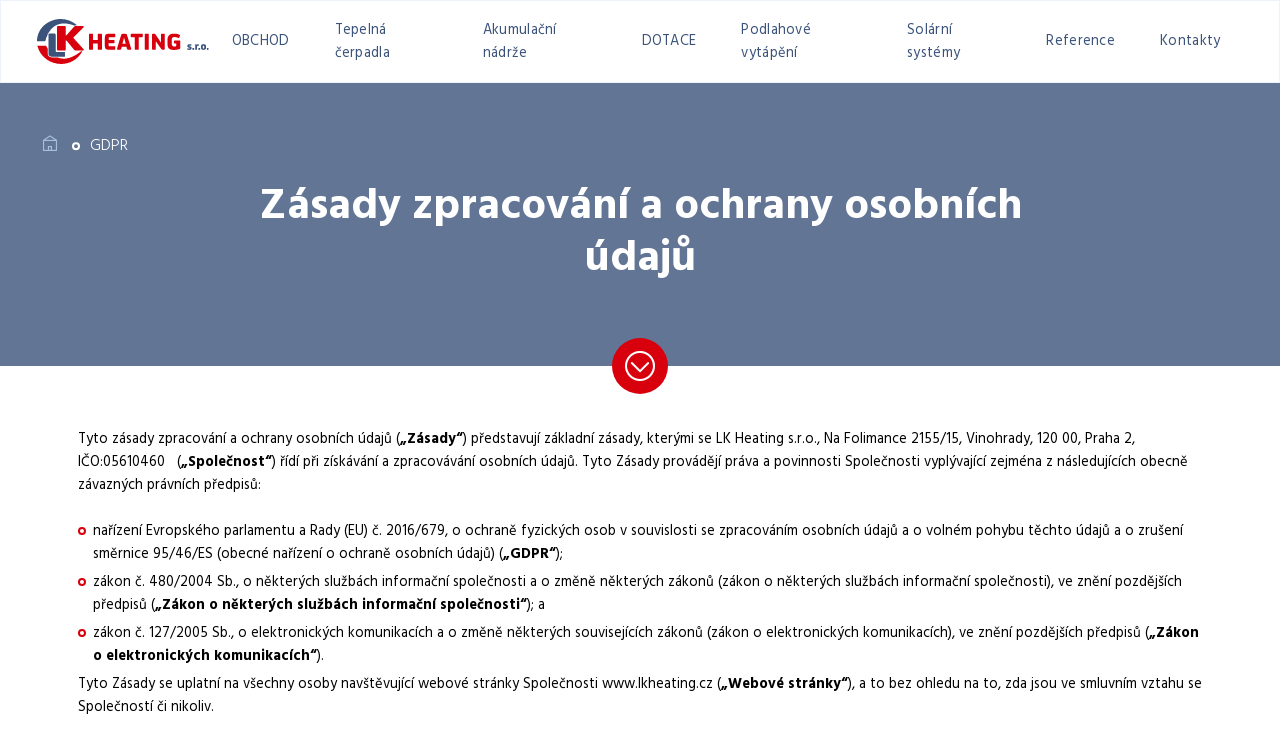

--- FILE ---
content_type: text/html; charset=utf-8
request_url: https://www.lkheating.cz/gdpr
body_size: 9608
content:



<!DOCTYPE html>
<html>
<head>
    <meta charset="utf-8" />
    <meta name="viewport" content="width=device-width, initial-scale=1.0">
    <meta name="robots" content="index, follow" />
    <link href="https://fonts.googleapis.com/css2?family=Hind:wght@300;400;700&display=swap" rel="stylesheet">

    <meta content="GDPR | LK Heating" name="og:title" />
<meta content="/getmedia/e85cd7a3-beb6-4c96-87c3-e8cf893fe223/shutterstock_1753474796.jpg.aspx?width=1200&amp;height=800&amp;ext=.jpg" name="og:image" />
<meta content="1200" name="og:image:width" />
<meta content="630" name="og:image:height" />

    <title>GDPR | LK Heating</title>

    <script>
        var webp = new Image(); webp.onerror = function () { document.getElementsByTagName('html')[0].classList.add('no-webp'); }; webp.onload = function () { document.getElementsByTagName('html')[0].classList.add('webp'); }; webp.src = '[data-uri]';
    </script>

    <!-- Global site tag (gtag.js) - Google Analytics -->
<!-- <script async src="https://www.googletagmanager.com/gtag/js?id=G-KSVEDZMLEH"></script>
<script>
  window.dataLayer = window.dataLayer || [];
  function gtag(){dataLayer.push(arguments);}
  gtag('js', new Date());
 
  gtag('config', 'G-KSVEDZMLEH');
</script> -->
 
<!-- Google Tag Manager -->
<script>(function(w,d,s,l,i){w[l]=w[l]||[];w[l].push({'gtm.start':
new Date().getTime(),event:'gtm.js'});var f=d.getElementsByTagName(s)[0],
j=d.createElement(s),dl=l!='dataLayer'?'&l='+l:'';j.async=true;j.src=
'https://www.googletagmanager.com/gtm.js?id='+i+dl;f.parentNode.insertBefore(j,f);
})(window,document,'script','dataLayer','GTM-MGHG9XG');</script>
<!-- End Google Tag Manager -->


    <link href="/Heating/media/system/css/main?v=apyXTQ-dopVYhBdMlbF3eilRa6CK8jQfqNWAoHfYwb81" rel="stylesheet"/>

</head>
<body class="CSCZ Chrome" data-locale="cs-CZ">

    

    
    

    
<header>
    <div class="pux-container header-container">
        <div class="header">
            <div class="header-logo">
                <a href="/"><img src="/Heating/media/system/img/logo.svg" onerror="this.onerror=null;" this.src="/Heating/media/system/img/logo.png" alt=""></a>
            </div>
            <nav class="header-menu">
                

    <ul>
        <li>
                <a href="/obchod" class="">OBCHOD</a>

        </li>
        <li>
                <a href="/tepelna-cerpadla" class="">Tepeln&#225; čerpadla</a>

        </li>
        <li>
                <a href="/akumulacni-nadrze" class="">Akumulačn&#237; n&#225;drže</a>

        </li>
        <li>
                <a href="/dotace-na-tepelna-cerpadla" class="">DOTACE</a>

        </li>
        <li>
                <a href="/podlahove-topeni" class="">Podlahov&#233; vyt&#225;pěn&#237;</a>

        </li>
        <li>
                <a href="/solarni-systemy" class="">Sol&#225;rn&#237; syst&#233;my</a>

        </li>
        <li>
                <a href="/reference" class="">Reference</a>

        </li>
        <li>
                <a href="/kontakt" class="">Kontakty</a>

        </li>
    </ul>

            </nav>

            

            <div class="header-hamburger">
                <a class="open-menu"><span></span></a>
            </div>

        </div>
    </div>
</header>
<div class="header-spacing"></div>

<a href="#top" class="back-to-top"></a>

    <!-- Main Content -->
    <main id="top">
        

    <div class="breadcrumbs">
        <div class="pux-container breadcrumbs-container">
            <ul>
                <li>
                    <a href="/" class="breadcrumbs-home"></a>
                </li>
                <li>
                    <span>GDPR</span>
                </li>
            </ul>
        </div>
    </div>

<div class="section-container white-box" >
    

<div class="top-image top-image-small" >
    <div class="top-image-inner">
        <div class="pux-container">
            <div class="top-image-content">
                <div class="top-image-content-text">
                    <h1>Zásady zpracování a ochrany osobních údajů</h1>

                </div>
            </div>
        </div>
    </div>
    <a href="#scrollDown" class="scroll-down"></a>
</div>
<div id="scrollDown"></div>    
    
    
</div><div class="section-container" >
    <div class="pux-container ">



<div class="widget-container ">
    <div class="text-container">
<h1>&nbsp;</h1>
Tyto zásady zpracování a ochrany osobních údajů (<strong>„Zásady“</strong>) představují základní zásady, kterými se LK Heating s.r.o., Na Folimance 2155/15, Vinohrady, 120 00, Praha 2, IČO:05610460 &nbsp; (<strong>„Společnost“</strong>) řídí při získávání a zpracovávání osobních údajů. Tyto Zásady provádějí práva a povinnosti Společnosti vyplývající zejména z následujících obecně závazných právních předpisů:<br>
&nbsp;
<ul>
	<li>nařízení Evropského parlamentu a Rady (EU) č. 2016/679, o ochraně fyzických osob v souvislosti se zpracováním osobních údajů a o volném pohybu těchto údajů a o zrušení směrnice 95/46/ES (obecné nařízení o ochraně osobních údajů) (<strong>„GDPR“</strong>);</li>
	<li>zákon č. 480/2004 Sb., o některých službách informační společnosti a o změně některých zákonů (zákon o některých službách informační společnosti), ve znění pozdějších předpisů (<strong>„Zákon o některých službách informační společnosti“</strong>); a</li>
	<li>zákon č. 127/2005 Sb., o elektronických komunikacích a o změně některých souvisejících zákonů (zákon o elektronických komunikacích), ve znění pozdějších předpisů (<strong>„Zákon o elektronických komunikacích“</strong>).</li>
</ul>
Tyto Zásady se uplatní na všechny osoby navštěvující webové stránky Společnosti www.lkheating.cz (<strong>„Webové stránky“</strong>), a to bez ohledu na to, zda jsou ve smluvním vztahu se Společností či nikoliv.

<h2>Co jsou to osobní údaje</h2>
Osobními údaji se v souladu s GDPR rozumí veškeré informace o určené nebo určitelné fyzické osobě (nikoli tedy právnické osobě). V zásadě se tedy jedná o jakékoliv informace, které ať už samostatně, nebo v souhrnu s dalšími informacemi můžou sloužit k identifikaci konkrétní fyzické osoby (<strong>„Osobní údaj“</strong>).<br>
&nbsp;
<h2>Jaké osobní údaje společnost zpracovává</h2>
Společnost o Vás může shromažďovat následující Osobní údaje:<br>
<br>
<strong>Osobní údaje, které Společnosti sami sdělíte</strong><br>
Takovými Osobními údaji jsou zejména údaje, které uvedete ve vyplněném registračním, objednávkovém či jiném formuláři, nebo které Společnosti sdělíte prostřednictvím e-mailu, telefonu, faxu či jiného obdobného zařízení. Jedná se především o jméno, příjmení, korespondenční adresu, e-mailovou adresu, telefonní číslo, údaje o bankovním účtu, údaje o zvolené platební metodě apod.<br>
&nbsp;<br>
Výše uvedené Osobní údaje bude Společnost zpracovávat za účelem:<br>
&nbsp;<br>
poskytnutí služby, produktu či informace, o kterou jste projevili zájem;v případě, že jste stávající zákazník také k poskytnutí informací o jiných službách či produktech podobných těm, které byly předmětem Vašeho předchozího nákupu;<br>
pokud jste nový zákazník, bude Vám Společnost zasílat obchodní sdělení a nabídky produktů a služeb pouze v případě, že jste k tomu Společnosti dali výslovný souhlas;<br>
posouzení a vyhodnocení Vaší žádosti o pracovní pozici.<br>
&nbsp;<br>
<strong>Osobní údaje, které o Vás Společnost shromažďuje sama</strong><br>
Při návštěvě našich Webových stránek může Společnost shromažďovat některé informace nezbytné pro to, aby byl zajištěn řádný a pohodlný provoz Webových stránek. Takovými informacemi jsou údaje o internetovém protokolu (IP), soužící k připojení Vašeho počítače k internetu, Vaše registrační údaje, typ a verzi prohlížeče, nastavení časového pásma, plug-in prohlížečů, údaje o Vaší návštěvě, včetně platného Uniform Resource Locator (URL), cestu na a z Webových stránek (včetně data a času), produkty, které jste si zobrazili nebo hledali, časy odezvy, chyby během stahování, délku návštěv určitých stránek, informace o interakci při návštěvě stránek (například rolování, kliknutí a umístění myši) či způsob opouštění stránky.<br>
&nbsp;<br>
Tyto osobní údaje Společnost využívá ke správě a zlepšování Webových stránek a pro účely zajištění interních operací, včetně řešení problémů, analýzy dat, testování, výzkumu, statistických účelů a evidenci četnosti náhledů. Tyto Osobní údaje lze dále využít k měření účinnosti reklamy a k poskytování relevantní inzerce.
<h3>Poskytování osobních údajů</h3>
Osobní údaje, které o Vás Společnost získá mohou být předávány [v rámci skupiny, tj. propojeným osobám Společnosti;] a třetím osobám (<strong>„Zpracovatelé“</strong>), které Společnosti pomáhají plnit její smluvní povinnosti zprostředkováním určitých služeb (např. doručování služby). Společnost předává Osobní údaje pouze těm Zpracovatelům, kteří poskytují záruky dostatečné úrovně zabezpečení Vašich Osobních údajů a tyto Osobní údaje zpracovávají výhradně na základě smlouvy o zpracování osobních údajů.<br>
V tomto smyslu může Společnost předávat Osobní údaje těmto Zpracovatelům:
<ul>
	<li>externím spolupracovníkům a dodavatelům za účelem splnění smluvní povinnosti Společnosti;</li>
	<li>poskytovatelům platebních služeb a zpracovatelům plateb za účelem zabezpečení převodu finančních prostředků a realizace platebního styku;</li>
	<li>poskytovatelům poštovních a doručovacích služeb za účelem doručení produktů či služeb nabízených Společností;</li>
	<li>správci Webových stránek.</li>
</ul>
<br>
Za určitých okolností může být Společnost povinna poskytnout Vaše Osobní údaje třetím osobám (např. orgánům činným v trestním řízení) v souladu s obecně závaznými právními předpisy.
<h3>Prostředky ochrany osobních údajů</h3>
Za účelem ochrany a minimalizace rizika neoprávněného přístupu k Osobním údajům Společnost přijala organizační a technická opatření.<br>
Mezi tato opatření patří:
<ul>
	<li>organizační omezení zužující okruh osob oprávněných přicházet do styku s Osobními údaji; a</li>
	<li>technické zabezpečení serverů a Webových stránek Společnosti proti neoprávněné manipulaci.</li>
</ul>
<br>
Osoby přicházející do styku s Osobními údaji jsou poučeny o zásadách ochrany osobních údajů a při jejich zpracování jsou vázány mlčenlivostí. &nbsp;<br>
&nbsp;
<h2>Délka uchovávání osobních údajů</h2>
Společnost Osobní údaje uchovává pouze po dobu nezbytně nutnou pro plnění svých smluvních závazků a pro plnění povinností, které pro Společnost vyplývají z příslušných právních předpisů. Osobní údaje, které jsou zpracovávány na základě Vašeho souhlasu Společnost uchovává pouze po dobu trvání účelu, k němuž byl souhlas udělen.<br>
Po zániku zákonného důvodu, na základě kterého dochází ke zpracování Vašich Osobních údajů Společnost tyto Osobní data a všechny jejich existující kopie zlikviduje.
<h2>Cookies</h2>

<h3>Co tady najdete?</h3>

<p>Tato webová stránka (dále jen „<strong>Web</strong>“), používá cookies a technologie obdobné cookies.</p>

<p>V tomto dokumentu se dozvíte, co to jsou cookies a jak je my, používáme.</p>

<h3>Co jsou cookies?</h3>

<p>Cookies jsou krátké textové soubory, které navštívená webová stránka odešle do prohlížeče. Díky cookies vás může správce odlišit od jiných uživatelů Webu a účinněji si zaznamenat informace o vaší návštěvě a chování na webu. Cookies nejsou nikterak škodlivé pro vaše zařízení ani pro jeho software. Jako uživatel můžete vypnout či omezit užívání cookies ve vašem prohlížeči.</p>

<p>Soubory cookies je možné používat pro mnoho účelů jako jsou:</p>

<ul>
	<li>zajištění fungování základních funkcí webu</li>
	<li>uložení preferovaného jazyka</li>
	<li>analýza návštěvnosti s cílem vylepšování webu a</li>
	<li>marketingové účely, zejména zobrazení reklamy na stránkách</li>
</ul>

<h3>Jaké typy cookies používáme?</h3>

<p>Zde se dozvíte, jaké typy cookies můžeme na stránkách používat. Konkrétní cookies, které aktuálně používáme, najdete v nastavení vašeho prohlížeče.</p>

<h4>Základní (nutné) cookies</h4>

<p>Základní cookies, které jsou nezbytné k tomu, aby Web plnil své základní funkce a aby nám byl umožněn provoz tohoto Webu. Tyto cookies jsou automaticky umístěny na vašem počítači nebo jiném zařízení v okamžiku, kdy vstoupíte na Web, anebo provádíte některou z možných činností na Webu. Základní cookies nemůžete zakázat. Bez nich by Web nemohl správně fungovat.</p>

<h4>Preferenční cookies</h4>

<p>Preferenční cookies dovolují Webu zapamatovat si informace, které ovlivňují vzhled a chování Webu. Jedná se například o region, ve kterém se nacházíte, nebo preferovaný jazyk.</p>

<p>Tyto cookies budeme ukládat na vaše zařízení, pouze pokud nám to dovolíte buď pomocí cookie lišty, nebo na vašem prohlížeči.</p>

<h4>Analytické cookies</h4>

<p>Analytické cookies jsou používány zejména službou Google Analytics proto, abychom zjistili, jak Web využíváte.</p>

<p>Služba Google Analytics používá cookies za účelem analýzy způsobu užívání Webu s cílem zlepšovat fungování webu. Informace vygenerované souborem cookie o užívání stránky budou přeneseny a uloženy na serverech společnosti Google, Inc. Všechna takto získaná data budou zpracována anonymně. Tato data jsou určena výhradně pro vyhodnocování užívání webových stránek. Anonymita je zaručena tím, že společnost Google, Inc., nebude spojovat vaši IP adresu s jakýmikoli jinými daty, která má k dispozici. Společnosti Google, Inc. nebudou odeslány ani žádné jiné osobní údaje (např. email, jméno či telefonní číslo).</p>

<p>Více informací o tom, jak Google, Inc. používá analytické cookies, naleznete zde:</p>
<a href="https://support.google.com/analytics/answer/6004245">https://support.google.com/analytics/answer/6004245</a>

<p>Tyto cookies budeme ukládat na vaše zařízení pouze pokud nám to dovolíte buď pomocí cookie lišty, nebo na vašem prohlížeči.</p>

<h4>Marketingové cookies</h4>

<p>Marketingové cookies jsou používány k mapování návštěvníků napříč webovými stránkami. Tyto soubory cookies slouží k zobrazení reklamy relevantní pro jednotlivé uživatele a jejich předání provozovatelům reklamy. Je proto hodnotná zejména pro cizí inzerenty. Pro tyto účely využíváme zejména služby Facebook a Google.</p>

<p>Tyto cookies budeme ukládat na vaše zařízení pouze pokud nám to dovolíte buď pomocí cookie lišty, nebo na vašem prohlížeči.</p>

<h4>Chcete změnit nastavení souborů cookies?</h4>

<p>Pokud nechcete, abychom na vašem prohlížeči ukládali preferenční, analytické nebo marketingové cookies, můžete si tyto preference upravit ve vašem prohlížeči. Tím zabráníte sběru dat o vás. Informace o nastavení konkrétního prohlížeče naleznete na těchto adresách:</p>

<ul>
	<li>Internet Explorer: <a href="https://support.microsoft.com/">https://support.microsoft.com/</a></li>
	<li>Google Chrome: <a href="https://support.google.com/">https://support.google.com/</a></li>
	<li>Mozilla Firefox: <a href="https://support.mozilla.org/">https://support.mozilla.org/</a></li>
	<li>Microsoft Edge: <a href="https://support.microsoft.com/microsoft-edge">https://support.microsoft.com/microsoft-edge</a></li>
	<li>Opera: <a href="https://help.opera.com">https://help.opera.com</a></li>
	<li>Safari: <a href="https://support.apple.com/">https://support.apple.com/</a></li>
</ul>

<p>Pokud chcete nastavení cookies změnit a nevíte si rady, můžete se nám také ozvat na e-mail obchod@lkheating.cz.</p>

<h2>Práva subjektů údajů</h2>
V souvislosti se zpracováním Vašich Osobních údajů Společností Vám náleží následující předpisy na ochranu Osobních údajů zaručená práva:

<ul>
	<li>právo odvolat souhlas se zpracováním Osobních údajů, je-li zpracování založeno na jeho základě;</li>
	<li>právo požadovat přístup k Osobním údajům a k informacím o tom, které Vaše Osobní údaje jsou Společností zpracovávány;</li>
	<li>právo na opravu nepřesných Osobních údajů a případě také na doplnění neúplných Osobních údajů;</li>
	<li>právo na výmaz zpracovávaných Osobních údajů;</li>
	<li>právo na omezení zpracování Osobních údajů;</li>
	<li>právo získat Osobní údaje, které jste Společnosti poskytli, ve strukturovaném, běžně používaném a strojově čitelném formátu, a právo předat tyto údaje jinému osobě;</li>
	<li>právo být informován o porušení zabezpečení Osobních údajů;</li>
	<li>právo vznést námitku proti zpracování Osobních údajů; a</li>
	<li>právo podat stížnost u dozorového úřadu, tj. u Úřadu pro ochranu osobních údajů, na adrese Pplk. Sochora 27, 170 00 Praha 7, popřípadě datovou schránkou na adresu qkbaa2n.</li>
</ul>
Výše uvedená práva a případné stížnosti je možné uplatnit u Společnosti, jakožto správce údajů písemně na níže uvedené adrese či prostřednictvím e-mailu na e-mailovou adresu obchod@lkheating.cz.<br>
<br>
<br>
<strong>LK Heating s.r.o.</strong><br>
Na Folimance 2155/15<br>
Vinohrady<br>
120 00<br>
Praha 2<br>
&nbsp;<br>
&nbsp;    </div>
</div>    
    </div>
    
</div>

        <!-- Modal IE not supported-->
<div id="ie-warning-modal">
    <div class="overlay">
        <div class="modal-body">
            <div class="modal-header">
                <h2 class="modal-title mt-0 mb-0">V&#225;š prohl&#237;žeč IE11 plně nepodporuje zobrazen&#237; tohoto webu</h2>
                <button type="button" class="close">
                    <span>&times;</span>
                </button>
            </div>
            <div class="perex">Pro spr&#225;vn&#233; fungov&#225;n&#237; si st&#225;hněte někter&#253; z n&#225;sleduj&#237;c&#237;ch prohl&#237;žečů</div>
            <ul>
                <li><a href="https://www.google.com/intl/cs_CZ/chrome/" target="_blank">Chrome</a></li>
                <li><a href="https://www.mozilla.org/cs/firefox/new/" target="_blank">Firefox</a></li>
            </ul>
            <div class="modal-footer">
                <button type="button" class="btn btn-primary btn-accept-warning">Rozum&#237;m</button>
            </div>
        </div>
    </div>
</div><!-- End of Modal IE not supported-->
    </main>
    <!-- End of Main Content -->

    <div class="section-container white-box" >
    

<footer>
    <div class="footer">
        <div class="pux-container large-container">
            <div class="footer-row">
                <div class="footer-item">
                    <h3>Rychlý kontakt</h3>
<a class="contact-insert-phone" href="tel:602283830">602 283 830</a><br>
<a class="contact-insert-email" href="mailto:obchod%at%lkheating.cz">obchod%at%lkheating.cz</a>

<div class="footer-address">LK Heating s.r.o.<br>
Na Folimance 2155/15,<br>
120 00 Praha 2, ČR</div>

                </div>
                <div class="footer-item">
                    <h3>Užitečné</h3>
<a href="/dotace-na-tepelna-cerpadla">Dotace na tepelná čerpadla</a><br>
<a href="/reference">Reference</a><br>
<a href="/kontakt">Kontakty</a>
                </div>
                <div class="footer-item">
                    <h3>Sledujte nás na:</h3>

<div class="text-small">
<div class="content-image"><a href="https://www.facebook.com/LKHeatingcz" target="https://www.facebook.com/LKHeatingcz"><img alt="" class="" data-img="/Heating/media/static-media/d173247e-5637-4066-917b-c60ea67bf632@w1920.png" data-lazy-type="img" data-webp="/Heating/media/static-media/d173247e-5637-4066-917b-c60ea67bf632@w1920.webp"></a></div>
</div>

                        <a class="footer-social" target="_blank" href="https://www.facebook.com/LKHeatingcz">
        <span class="icon-social-fb"></span>
    </a>

                </div>
            </div>
        </div>
    </div>
    <div class="copyright">
        <div class="pux-container large-container">
            <div class="copyright-inner">
                <div class="copyright-left">
                    © 2019–2020, LK Heating s.r.o. Všechna práva vyhrazena. | <a href="/gdpr">Zásady ochrany osobních údajů</a>
                </div>
                <div class="copyright-right">
                    <div class="footer-social">
                        <a href="https://www.puxdesign.cz/cz/firemni-weby" target="https://www.puxdesign.cz/cz/firemni-weby">Firemní weby plné energie</a> – PUXdesign&nbsp;
                    </div>
                </div>
            </div>
        </div>
    </div>
</footer>
    
    
    
</div>


    <script type="application/ld+json">{
  "@context": "http://schema.org",
  "@type": "Organization",
  "name": "LK Heating s.r.o.",
  "url": "www.lkheating.cz",
  "logo": {
    "@context": "http://schema.org",
    "@type": "ImageObject",
    "url": "/getmedia/f051e421-5d41-4375-95e8-862d415ad7fa/logo-lkh.svg.aspx?ext=.svg"
  },
  "email": "obchod@lkheating.cz",
  "faxNumber": "",
  "telephone": "602 283 830",
  "sameAs": [
    "https://www.facebook.com/pages/Kuz%C4%8Fas-spol-sro/260183190829666?ref=hl"
  ]
}</script>

    
    

    <script src="/Heating/media/system/js/main?v=q9F9di7rdgYObjWtfVx_JoDNVkyxe4AIRBjbq48pv501"></script>


<script src="/kentico/bundles/forms/scripts?v=hFzNCqbVImPyhBNyUxepP_hlNX5nCGeOa3VUY8M1cSE1"></script>

    

    
</body>
</html>


--- FILE ---
content_type: image/svg+xml
request_url: https://www.lkheating.cz/Heating/media/system/img/logo.svg
body_size: 5593
content:
<svg id="Vrstva_1" data-name="Vrstva 1" xmlns="http://www.w3.org/2000/svg" viewBox="0 0 207 54.07"><defs><style>.cls-1{fill:#3b537b;}.cls-2{fill:#d9000d;}</style></defs><g id="Group_4" data-name="Group 4"><g id="Group_2" data-name="Group 2"><path id="Path_14" data-name="Path 14" class="cls-1" d="M13.56,17l.18-.11C19.94,6,30.71,2.33,45.1,8a7.45,7.45,0,0,1,3.31-.43C29.14-9.27-.19,4.17,0,26.69H9.93a42.29,42.29,0,0,1,3-8.15A1.85,1.85,0,0,1,13.56,17Z"/><path id="Path_15" data-name="Path 15" class="cls-2" d="M53.17,38.69c-10.59,8.58-20.28,10.88-28.36,7.56H19.43c-3.91,0-6.61-1.16-6.55-5.5V35.5c-.65-1-1.29-2.1-1.89-3.24H.41c6.61,25,41.1,30.27,54.35,6.42Z"/><path id="Path_16" data-name="Path 16" class="cls-1" d="M13.72,40.75c.07,3.85,1.82,4.59,5.71,4.66H32c1.46,0,1.78,0,1.82-1.38v-3.1a1.62,1.62,0,0,0-.28-1.13A2.72,2.72,0,0,0,32,39.55H23.69c-.84,0-1.22-.23-1.24-1V18.85c0-1.42-.33-1.27-1.77-1.34H15.54a3.13,3.13,0,0,0-1.51.22c-.21.14-.31.51-.31,1.12Z"/><path id="Path_17" data-name="Path 17" class="cls-2" d="M44.64,23.64c-1-1.06-1.16-1,0-2.05L55.92,10.11C57,9,56.48,8.38,54.37,8.38c-1.35.09-7.59-.23-8.71.25a3.23,3.23,0,0,0-1.21.89L36,19c-.42.46-.47.68-1.11.68H34.6V9.79c-.05-1.57-.55-1.31-2.17-1.41H26.35c-1.61.1-2.12-.16-2.17,1.41V36.44c.05,1.58.56,1.31,2.17,1.41h6.08c1.61-.1,2.12.17,2.17-1.41V25.83a1.48,1.48,0,0,1,1.61.77l8.37,10.2c1,1.15,1.64,1,3.41,1.05h6.57c1.9,0,2.46-.47,1.67-1.41Z"/></g><g id="Group_3" data-name="Group 3"><path id="Path_18" data-name="Path 18" class="cls-2" d="M77.2,17.8H74.31a1.47,1.47,0,0,0-.85.14c-.12.1-.18.36-.18.77v6.57H67.59V18.71c0-.41-.06-.67-.17-.76a1.52,1.52,0,0,0-.86-.15H63.67c-.88,0-1,0-1,.91V36c0,.89.11.88,1,.91h2.92a1.47,1.47,0,0,0,.85-.14c.12-.1.18-.36.18-.77V29.29h5.69V36c0,.9.18.88,1.06.91H77.2a1.47,1.47,0,0,0,.85-.14c.12-.1.18-.36.18-.77V18.71C78.21,17.82,78.08,17.83,77.2,17.8Z"/><path id="Path_19" data-name="Path 19" class="cls-2" d="M133.81,17.8h-2.89a1.51,1.51,0,0,0-.86.14,1.14,1.14,0,0,0-.17.77V36c0,.89.14.88,1,.91h2.89c.88,0,1,0,1-.91V18.71C134.81,17.82,134.69,17.83,133.81,17.8Z"/><path id="Path_20" data-name="Path 20" class="cls-2" d="M93.43,17.8h-7c-2.85-.06-4.41.7-4.57,3.74-.21,2.13-.17,4.47-.18,6.54.1,2.35-.2,5,.59,7.22.78,1.5,2.46,1.53,4.07,1.56h7.1c.45,0,.73-.06.84-.19A1.15,1.15,0,0,0,94.4,36V33.77c0-.86-.12-.89-1-.92H87.13c-.41,0-.57-.1-.65-.53A25.81,25.81,0,0,1,86.3,29h6.28c.7,0,.93-.1.94-.8V26.16a.88.88,0,0,0-.19-.69,1.24,1.24,0,0,0-.75-.16H86.36c0-.81,0-2.2.09-2.92,0-.48.22-.58.74-.59h6.24c.89,0,.95-.08,1-.88V18.71C94.38,17.85,94.36,17.82,93.43,17.8Z"/><path id="Path_21" data-name="Path 21" class="cls-2" d="M153,17.8h-2.48a1.39,1.39,0,0,0-.84.19,1,1,0,0,0-.25.81v9.49h-.06l-6.48-9.67A1.89,1.89,0,0,0,141,17.8c-.47,0-1.77-.12-2.1.19a1,1,0,0,0-.23.78V35.86c0,.85.3,1,1.09,1h2.47c.81,0,1-.17,1-1V26.93h.06L149.81,36a1.89,1.89,0,0,0,1.88.82H153c.76,0,1-.17,1-1V18.8C154,18,153.79,17.81,153,17.8Z"/><path id="Path_22" data-name="Path 22" class="cls-2" d="M113.21,34.59c-1.6-5.34-3.07-10.32-4.81-15.47-.36-1.08-.91-1.3-2.09-1.32-.87.05-3.44-.2-4.08.29a1.83,1.83,0,0,0-.69,1q-1.25,3.69-2.37,7.5c-.83,2.81-1.85,6.14-2.7,9.12-.27.82.08,1.15.91,1.12H100c.88,0,1.36-.06,1.56-1l.68-2.45h5.57l.67,2.45c.19.88.71,1,1.56,1h2.63C114.2,36.92,113.49,35.73,113.21,34.59Zm-10.17-5c.57-2.14,1.13-4.53,1.77-6.66h.32c.58,2.15,1.22,4.52,1.77,6.66Z"/><path id="Path_23" data-name="Path 23" class="cls-2" d="M171.73,25.75h-5.6c-.71,0-.84.19-.85.92v2a.85.85,0,0,0,.18.65c.3.26,1.81.11,2.24.15v2.71c0,.46-.1.65-.56.74-3.86.51-4.88-.34-4.83-4.37a30.68,30.68,0,0,1,.14-4.39c.31-1.71,1.3-2.47,3.3-2.47a8.78,8.78,0,0,1,2.5.3c3.21.88,2.52,2.27,3.92-1.5.26-.61.46-1.2-.26-1.5a14.72,14.72,0,0,0-6.49-1.41c-3.54-.06-6.65.92-7.69,4.42-.63,1.66-.45,5.1-.47,7.07a16.43,16.43,0,0,0,.37,3.83c.88,3.78,4.55,4.34,8.15,4.27a19.23,19.23,0,0,0,4.59-.63c1-.31,2.37-.51,2.27-1.84V26.74C172.63,26.05,172.45,25.75,171.73,25.75Z"/><path id="Path_24" data-name="Path 24" class="cls-2" d="M126.59,17.8h-12.7a1.15,1.15,0,0,0-.77.16,1.11,1.11,0,0,0-.18.75v2.21a1.06,1.06,0,0,0,.18.71,1.1,1.1,0,0,0,.77.17h3.86V35.92a1,1,0,0,0,.2.75,1.39,1.39,0,0,0,.89.19h2.79c.85,0,1.08-.11,1.09-.94V21.8h3.86a1.16,1.16,0,0,0,.77-.17,1.06,1.06,0,0,0,.18-.71V18.71C127.51,17.9,127.39,17.82,126.59,17.8Z"/><path id="Path_25" data-name="Path 25" class="cls-1" d="M194.83,32.05c.16-.13.06-1.1.08-1.29a.36.36,0,0,0-.08-.3c-.13-.12-.67-.06-.85-.07a1.55,1.55,0,0,0-1.51.72h0l-.11-.41c-.08-.28-.2-.3-.49-.31s-.87-.07-1,.08a.39.39,0,0,0-.09.29v5.85c0,.3.13.4.46.4h1.24c.32,0,.45-.1.46-.4V33.34c-.07-1.15.6-1.24,1.66-1.21A.4.4,0,0,0,194.83,32.05Z"/><path id="Path_26" data-name="Path 26" class="cls-1" d="M186,33.55a3.39,3.39,0,0,0-1.87-.73c-.43-.13-.72-.08-.77-.46a.3.3,0,0,1,.17-.33,4.67,4.67,0,0,1,2.07.11c.22,0,.34,0,.36-.18l.15-1.1c0-.22,0-.28-.23-.36a5.65,5.65,0,0,0-.93-.16c-1-.16-2.65-.12-3.23.53a2.58,2.58,0,0,0-.15,2.94,3.57,3.57,0,0,0,1.84.73c.47.14.74.09.8.46a.35.35,0,0,1-.17.35,4.07,4.07,0,0,1-2.29-.21c-.26-.09-.42,0-.46.26l-.19.89c0,.28,0,.37.23.47,1.79.58,5.11.83,5-1.76A2,2,0,0,0,186,33.55Z"/><path id="Path_27" data-name="Path 27" class="cls-1" d="M188.47,34.78c-.76,0-1.26.23-1.23,1.09s.28,1.27,1.08,1.26,1.25-.27,1.23-1.12S189.26,34.77,188.47,34.78Z"/><path id="Path_28" data-name="Path 28" class="cls-1" d="M206.71,35A1.72,1.72,0,0,0,205,35a1.64,1.64,0,0,0,0,1.87,1.63,1.63,0,0,0,1.75,0A1.64,1.64,0,0,0,206.71,35Z"/><path id="Path_29" data-name="Path 29" class="cls-1" d="M203.51,31.67c-.4-1.13-1.56-1.41-2.72-1.41a3.75,3.75,0,0,0-2.24.53c-1,.75-.84,2.2-.85,3.34-.09,2.13,1,3.08,3.09,3s3-1,2.94-3A7.82,7.82,0,0,0,203.51,31.67Zm-2,2.55c0,.69-.1,1.25-.87,1.22s-.82-.56-.81-1.22v-1c0-.67.07-1.22.81-1.22s.89.53.87,1.22Z"/><path id="Path_30" data-name="Path 30" class="cls-1" d="M195.66,34.78c-.76,0-1.26.23-1.23,1.09s.28,1.27,1.08,1.26,1.25-.27,1.23-1.12S196.45,34.77,195.66,34.78Z"/></g></g></svg>